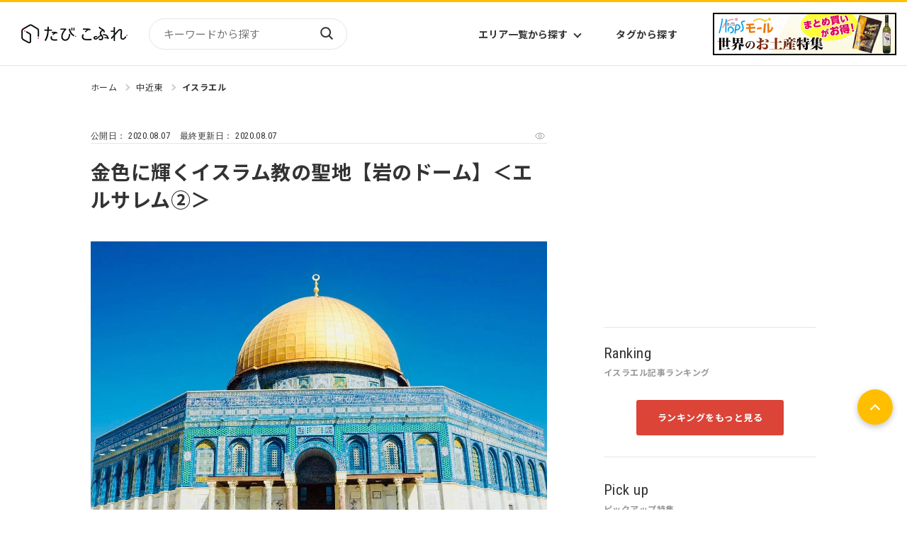

--- FILE ---
content_type: text/html
request_url: https://tabicoffret.com/article/78392/
body_size: 10494
content:
<!DOCTYPE html>
<html lang="ja">
<head prefix="og: http://ogp.me/ns# fb: http://ogp.me/ns/fb#">
<meta charset="utf-8">
<meta name="viewport" content="width=device-width, initial-scale=1.0">	
<title>金色に輝くイスラム教の聖地【岩のドーム】＜エルサレム②＞ | たびこふれ</title>
<meta name="description" content="今回はエルサレム旧市街でイスラム教の聖地として有名な「岩のドーム」をご紹介します。神殿の丘に位置している黄金に輝く円形のドームは、どこからでも目立つ輝きを放っています。行ってみないと分からない、本当に神聖な空間でしたので、ぜひお伝えしたい...">
<meta name="keywords" content="たびこふれ,旅行,観光">
<meta name="robots" content="max-image-preview:large">
<meta property="og:title" content="金色に輝くイスラム教の聖地【岩のドーム】＜エルサレム②＞ | たびこふれ" />
<meta property="og:url" content="https://tabicoffret.com/article/78392/" />
<meta property="og:image" content="https://tabicoffret.com/uploads/6435d32d37d1131c71d487aed3abdc7a_59.jpg" />
<meta property="og:site_name" content="たびこふれ" />
<meta property="og:description" content="今回はエルサレム旧市街でイスラム教の聖地として有名な「岩のドーム」をご紹介します。神殿の丘に位置している黄金に輝く円形のドームは、どこからでも目立つ輝きを放っています。行ってみないと分からない、本当に神聖な空間でしたので、ぜひお伝えしたい..." />
<meta property="og:type" content="article" />
<meta name="twitter:card" content="photo" />
<meta name="twitter:site" content="@tabi_coffret" />
<meta name="thumbnail" content="https://tabicoffret.com/uploads/6435d32d37d1131c71d487aed3abdc7a_59.jpg" />
<link rel="shortcut icon" href="/img/common/favicon.ico">
<link rel="apple-touch-icon" href="https://tabicoffret.com/img/common/apple-touch-icon.png">
<link rel="canonical" href="https://tabicoffret.com/article/78392/">
<link rel="stylesheet" href="/css/swiper-bundle.min.css?v=240701">
<link rel="stylesheet" href="/css/style.css?v=240701">
<link rel="stylesheet" href="/css/additional.css?v=240701">
<!-- Google Tag Manager -->
<script>(function(w,d,s,l,i){w[l]=w[l]||[];w[l].push({'gtm.start':new Date().getTime(),event:'gtm.js'});var f=d.getElementsByTagName(s)[0],j=d.createElement(s),dl=l!='dataLayer'?'&l='+l:'';j.async=true;j.src='https://www.googletagmanager.com/gtm.js?id='+i+dl;f.parentNode.insertBefore(j,f);})(window,document,'script','dataLayer','GTM-KXZRBSB');</script>
<!-- End Google Tag Manager -->
<script type="application/javascript" src="//anymind360.com/js/1606/ats.js"></script>
<script async="" src="https://securepubads.g.doubleclick.net/tag/js/gpt.js"></script>
<script>
var googletag = googletag || {};
googletag.cmd = googletag.cmd || [];
</script>
<script>
googletag.cmd.push(function() {
googletag.defineSlot('/83555300,22575030325/coffret_pc_article_rectangle_300x250', [[1, 1], [300, 250], [300, 600]], 'div-gpt-ad-1529042839034-0').addService(googletag.pubads());
googletag.defineSlot('/83555300,22575030325/coffret_pc_all_right_1st', [[1, 1], [300, 250], [300, 600]], 'coffret_pc_all_right_1st').addService(googletag.pubads());
googletag.defineSlot('/83555300,22575030325/coffret_pc_article_under_left_300x250', [[1, 1], [300, 250]], 'div-gpt-ad-1529042839034-1').addService(googletag.pubads());
googletag.defineSlot('/83555300,22575030325/coffret_pc_article_under_right_300x250',  [[1, 1], [300, 250]], 'div-gpt-ad-1529042839034-2').addService(googletag.pubads());
googletag.defineSlot('/83555300,22575030325/coffret_pc_top_rectangle_300x250', [[1, 1], [300, 250]], 'div-gpt-ad-1529042839034-3').addService(googletag.pubads());
googletag.defineSlot('/83555300,22575030325/coffret_sp_article_bottom_300x250', [[300, 250], [336, 280]], 'div-gpt-ad-1529042839034-4').addService(googletag.pubads());
googletag.defineSlot('/83555300,22575030325/hankyu-travel/tabicoffret/coffret_pc_undertitle_right', [[1, 1], [300, 250]], 'coffret_pc_undertitle_right').addService(googletag.pubads());
googletag.defineSlot('/83555300,22575030325/hankyu-travel/tabicoffret/coffret_pc_undertitle_left', [[1, 1], [300, 250]], 'coffret_pc_undertitle_left').addService(googletag.pubads());
googletag.pubads().enableSingleRequest();
googletag.pubads().collapseEmptyDivs(true,true);
googletag.enableServices();
});
</script>
<script async src="https://pagead2.googlesyndication.com/pagead/js/adsbygoogle.js?client=ca-pub-4039899006048655" crossorigin="anonymous"></script>
<script type="application/ld+json">
{
"@context": "https://schema.org",
"@type": "BreadcrumbList",
"itemListElement": [{
"@type": "ListItem",
"position": 1,
"name": "たびこふれ",
"item": "https://tabicoffret.com/"
},{
"@type": "ListItem",
"position": 2,
"name": "中近東",
"item": "https://tabicoffret.com/overseas/middle-east/"
},{
"@type": "ListItem",
"position": 3,
"name": "イスラエル",
"item": "https://tabicoffret.com/overseas/israel/"
},{
"@type": "ListItem",
"position": 4,
"name": "金色に輝くイスラム教の聖地【岩のドーム】＜エルサレム②＞"
}]
}
</script>
<script type="text/javascript">
window._taboola = window._taboola || [];
_taboola.push({article:'auto'});
!function (e, f, u, i) {
if (!document.getElementById(i)){
e.async = 1;
e.src = u;
e.id = i;
f.parentNode.insertBefore(e, f);
}
}(document.createElement('script'),
document.getElementsByTagName('script')[0],
'//cdn.taboola.com/libtrc/tabicoffret/loader.js',
'tb_loader_script');
if(window.performance && typeof window.performance.mark == 'function')
{window.performance.mark('tbl_ic');}
</script>
<script type="application/ld+json">
{
"@context": "https://schema.org",
"@type": "BlogPosting",
"headline": "金色に輝くイスラム教の聖地【岩のドーム】＜エルサレム②＞",
"description": "今回はエルサレム旧市街でイスラム教の聖地として有名な「岩のドーム」をご紹介します。 神殿の丘に位置している黄金に輝く円形のドームは、どこからでも目立つ輝きを放っています。行ってみないと分からない、本当に神聖な空間でしたので、ぜひお伝えしたい...",
"datePublished": "2020-08-07T07:00:00",
"dateModified": "2020-08-07T07:30:02",
"author": {
"@type": "Person",
"name": "よしだようこ"
},
"publisher": {
"@type": "Organization",
"name": "たびこふれ",
"logo": {
"@type": "ImageObject",
"url": "https://tabicoffret.com/images/sitelogo.png"
}
},
"mainEntityOfPage": {
"@type": "WebPage",
"@id": "https://tabicoffret.com/article/78392/"
},
"image": {
"@type": "ImageObject",
"url": "https://tabicoffret.com/uploads/6435d32d37d1131c71d487aed3abdc7a_59.jpg"
}
}
</script>
</head>
<body >
<!-- Google Tag Manager (noscript) -->
<noscript><iframe src="https://www.googletagmanager.com/ns.html?id=GTM-KXZRBSB" height="0" width="0" style="display:none;visibility:hidden"></iframe></noscript>
<!-- End Google Tag Manager (noscript) -->
<header id="Header">
<div class="Header__logo">
<a href="/"><img src="/images/sitelogo.png" alt="たびこふれ" width="5" height="1"></a>
</div>
<form name="searchform" id="searchform" class="Header__search" method="get" action="https://tabicoffret.com/pwrcms/mt-search.cgi">
<input type="hidden" name="IncludeBlogs" value="2">
<input type="hidden" name="limit" value="20">
<input name="search" id="keywords" class="Header__searchInput" type="text" value="" placeholder="キーワードから探す">
<button type="submit" id="searchBtn" class="Header__searchButton">検索</button>
</form>
<ul class="Header__navItems">
<li class="Header__navItem">
<button class="Header__navButton" id="AreaListTrigger">エリア一覧から探す</button>
</li>
<li class="Header__navItem"><a class="Header__navButton" href="/tags/">タグから探す</a></li>
</ul>
<div id="AreaList">
<div class="AreaList__inner">
<p class="AreaList__heading">エリアから探す</p>
<div class="AreaList__container">
<div class="AreaList__group"><a class="AreaList__more" href="/domestic/">国内</a>
<ul class="AreaList__items">
<li class="AreaList__item"><a class="AreaList__link" href="/domestic/hokkaido/">北海道</a></li>
<li class="AreaList__item"><a class="AreaList__link" href="/domestic/tohoku/">東北</a></li>
<li class="AreaList__item"><a class="AreaList__link" href="/domestic/kanto/">関東</a></li>
<li class="AreaList__item"><a class="AreaList__link" href="/domestic/chubu-hokuriku/">中部・北陸</a></li>
<li class="AreaList__item"><a class="AreaList__link" href="/domestic/kinki/">近畿</a></li>
</ul>
<ul class="AreaList__items">
<li class="AreaList__item"><a class="AreaList__link" href="/domestic/sanin-sanyo/">山陰・山陽</a></li>
<li class="AreaList__item"><a class="AreaList__link" href="/domestic/shikoku/">四国</a></li>
<li class="AreaList__item"><a class="AreaList__link" href="/domestic/kyushu/">九州</a></li>
<li class="AreaList__item"><a class="AreaList__link" href="/domestic/okinawa/">沖縄</a></li>
</ul>
</div>
<div class="AreaList__group"><a class="AreaList__more" href="/overseas/">海外</a>
<ul class="AreaList__items">
<li class="AreaList__item"><a class="AreaList__link" href="/overseas/europe/">ヨーロッパ</a></li>
<li class="AreaList__item"><a class="AreaList__link" href="/overseas/asia/">アジア</a></li>
<li class="AreaList__item"><a class="AreaList__link" href="/overseas/north-america/">北米</a></li>
<li class="AreaList__item"><a class="AreaList__link" href="/overseas/latin-america/">中南米</a></li>
<li class="AreaList__item"><a class="AreaList__link" href="/overseas/middle-east/">中近東</a></li>
</ul>
<ul class="AreaList__items">
<li class="AreaList__item"><a class="AreaList__link" href="/overseas/africa/">アフリカ</a></li>
<li class="AreaList__item"><a class="AreaList__link" href="/overseas/hawaii/">ハワイ</a></li>
<li class="AreaList__item"><a class="AreaList__link" href="/overseas/micronesia/">ミクロネシア</a></li>
<li class="AreaList__item"><a class="AreaList__link" href="/overseas/oceania/">オセアニア</a></li>
<li class="AreaList__item"><a class="AreaList__link" href="/overseas/s-pacific/">南太平洋</a></li>
</ul>
</div>
</div>
</div>
</div><a class="Header__bn" href="https://www.hops-japan.com/view/category/ct401?utm_source=htr&utm_medium=tabicoffret" target="_blank">
<picture>
<source srcset="/images/bn_hops_pc_2506.png" media="(min-width: 769px)" width="23" height="6"><img src="/images/bn_hops_sp_2506.png" alt="世界のお土産特集" width="47" height="25">
</picture></a>
<button id="Hamburger">Menu</button>
</header>
<div id="Menu">
<form class="Menu__search" method="get" action="https://tabicoffret.com/pwrcms/mt-search.cgi">
<input type="hidden" name="IncludeBlogs" value="2">
<input type="hidden" name="limit" value="20">
<input name="search" class="Menu__searchInput" type="text" value="" placeholder="キーワードから探す">
<button type="submit" class="Menu__searchButton">検索</button>
</form>
<button class="Menu__toggleButton">国内エリアから探す</button>
<div class="Menu__areaContainer">
<ul class="Menu__areaItems">
<li class="Menu__areaItem"><a class="Menu__areaLink" href="/domestic/hokkaido/">北海道</a></li>
<li class="Menu__areaItem"><a class="Menu__areaLink" href="/domestic/tohoku/">東北</a></li>
<li class="Menu__areaItem"><a class="Menu__areaLink" href="/domestic/kanto/">関東</a></li>
<li class="Menu__areaItem"><a class="Menu__areaLink" href="/domestic/chubu-hokuriku/">中部・北陸</a></li>
<li class="Menu__areaItem"><a class="Menu__areaLink" href="/domestic/kinki/">近畿</a></li>
<li class="Menu__areaItem"><a class="Menu__areaLink" href="/domestic/sanin-sanyo/">山陰・山陽</a></li>
<li class="Menu__areaItem"><a class="Menu__areaLink" href="/domestic/shikoku/">四国</a></li>
<li class="Menu__areaItem"><a class="Menu__areaLink" href="/domestic/kyushu/">九州</a></li>
<li class="Menu__areaItem"><a class="Menu__areaLink" href="/domestic/okinawa/">沖縄</a></li>
</ul>
<p class="Menu__areaMoreContainer"><a class="Menu__areaMore" href="/domestic/">エリア一覧から探す</a></p>
</div>
<button class="Menu__toggleButton">海外エリアから探す</button>
<div class="Menu__areaContainer">
<ul class="Menu__areaItems">
<li class="Menu__areaItem"><a class="Menu__areaLink" href="/overseas/europe/">ヨーロッパ</a></li>
<li class="Menu__areaItem"><a class="Menu__areaLink" href="/overseas/asia/">アジア</a></li>
<li class="Menu__areaItem"><a class="Menu__areaLink" href="/overseas/north-america/">北米</a></li>
<li class="Menu__areaItem"><a class="Menu__areaLink" href="/overseas/latin-america/">中南米</a></li>
<li class="Menu__areaItem"><a class="Menu__areaLink" href="/overseas/middle-east/">中近東</a></li>
<li class="Menu__areaItem"><a class="Menu__areaLink" href="/overseas/africa/">アフリカ</a></li>
<li class="Menu__areaItem"><a class="Menu__areaLink" href="/overseas/hawaii/">ハワイ</a></li>
<li class="Menu__areaItem"><a class="Menu__areaLink" href="/overseas/micronesia/">ミクロネシア</a></li>
<li class="Menu__areaItem"><a class="Menu__areaLink" href="/overseas/oceania/">オセアニア</a></li>
<li class="Menu__areaItem"><a class="Menu__areaLink" href="/overseas/s-pacific/">南太平洋</a></li>
</ul>
<p class="Menu__areaMoreContainer"><a class="Menu__areaMore" href="/overseas/">エリア一覧から探す</a></p>
</div>
<ul class="Menu__items">
<li class="Menu__item"><a class="Menu__link" href="/tags/">タグ一覧</a></li>
<li class="Menu__item"><a class="Menu__link" href="/writer/">ライター一覧</a></li>
<li class="Menu__item"><a class="Menu__link" href="/feature/">特集から探す</a></li>
<li class="Menu__item"><a class="Menu__link" href="/rankyesterday/">ランキング</a></li>
</ul>
<div class="MenuBn">
<a class="SideBn__link" href="https://tabicoffret.com/magazine/" target="_blank">
<figure><img src="https://tabicoffret.com/banner/cc6887c2d0cf2d5910421af19949f23b.jpg" alt="たびこふれメールマガジン「たびとどけ」" width="135" height="104"></figure>
<figcaption class="MenuBn__caption">たびこふれメールマガジン「たびとどけ」</figcaption>
</a>
<a class="SideBn__link" href="https://tabicoffret-salon.com/" target="_blank">
<figure><img src="https://tabicoffret.com/banner/salon.png" alt="たびこふれサロン" width="135" height="104"></figure>
<figcaption class="MenuBn__caption">たびこふれサロン</figcaption>
</a>
</div>
</div>

<main id="PageId__Article">
<div id="ContentsContainer">
<div class="Article__pagetop"></div>
<ul id="BreadCrumb">
<li class="BreadCrumb__item"><a class="BreadCrumb__link" href="/">ホーム</a></li>
<li class="BreadCrumb__item"><a class="BreadCrumb__link" href="https://tabicoffret.com/overseas/middle-east/">中近東</a></li>
<li class="BreadCrumb__item"><a class="BreadCrumb__link" href="https://tabicoffret.com/overseas/israel/">イスラエル</a></li>
</ul>
<div class="commonLeftColumn">
<section id="Article" class="article_text clear_fix colored_link_sec">
<div class="Article__headingContainer">
<div class="Article__info">
<div class="Article__date">
<p class="Article__dateP">公開日： 
<time class="Article__dateTime">2020.08.07</time>
</p>
<p class="Article__dateP">最終更新日： 
<time class="Article__dateTime">2020.08.07</time>
</p>
</div>
<div class="Article__view">
<p class="Article__viewP"><span class="entry_page_view"></span></p>
</div>
</div>
<h1 class="Article__h1">金色に輝くイスラム教の聖地【岩のドーム】＜エルサレム②＞</h1>
</div>
<figure class="Article__figure"><img src="https://tabicoffret.com/uploads/6435d32d37d1131c71d487aed3abdc7a_59.jpg" alt="" width="1280" height="960"></figure>
<div class="adarea_articletop">
<!-- /83555300/hankyu-travel/tabicoffret/coffret_pc_undertitle_right -->
<div id='coffret_pc_undertitle_right' style='width:300px; height:250px;'>
<script>
googletag.cmd.push(function() { googletag.display('coffret_pc_undertitle_right'); });
</script>
</div>
<!-- /83555300/hankyu-travel/tabicoffret/coffret_pc_undertitle_left -->
<div id='coffret_pc_undertitle_left' style='width:300px; height:250px;'>
<script>
googletag.cmd.push(function() { googletag.display('coffret_pc_undertitle_left'); });
</script>
</div>
</div>
<p>今回はエルサレム旧市街でイスラム教の聖地として有名な「岩のドーム」をご紹介します。</p>
<p>神殿の丘に位置している黄金に輝く円形のドームは、どこからでも目立つ輝きを放っています。行ってみないと分からない、本当に神聖な空間でしたので、ぜひお伝えしたいと思い、ご案内します。</p>
<p><a href="https://tabicoffret.com/article/78398/">＞＞＜エルサレム①＞圧倒される【嘆きの壁】の世界はこちらから</a></p>
<h4>目次</h4>
<ul>
<li><a href="#a2">アクセス</a></li>
<li><a href="#a3">岩のドーム敷地内に到着</a></li>
<li><a href="#a4">オリーブの丘</a></li>
<li><a href="#a5">最後に</a></li>
</ul>
<h3 id="a2">アクセス</h3>
<p>岩のドームのエリアへの入り口は信仰する宗教によって異なり、入る時間も限られていてさすが神聖な場所！という感じがします。私たち日本人のようにイスラム信教者でない場合は、モロッコ門という門からしか入ることが出来ません。</p>
<p><img alt="写真①.jpg" src="https://tabicoffret.com/assets_c/2020/05/383c3a138a95b5de75a37492d425f636_67-thumb-700xauto-175921.jpg" height="525" width="700" /></p>
<p>まず行き方ですが、嘆きの壁を正面に見て右に進み、一旦外に出ます。（外に出ていいのか分からず、私は何回も嘆きの壁の前を行き来しました...）</p>
<p><img alt="写真②.jpg" src="https://tabicoffret.com/assets_c/2020/05/1271a895daf7b24007e40cada488fcf3_65-thumb-700xauto-175922.jpg" height="525" width="700" /></p>
<p>外に出て左を見ると、セキュリティセンサーと開門時間の電子掲示板が見えます。</p>
<p>いくつか入口があるのですが、一番右のレーンを進んでセキュリティチェックを受けてください。</p>
<p><img alt="写真③.jpg" src="https://tabicoffret.com/assets_c/2020/05/a64198c73c3967cfcff358566a4b8e6f_59-thumb-700xauto-175926.jpg" height="525" width="700" /></p>
<p>そのまま木道を進むとモロッコ門が見えてきます。</p>
<p><img alt="写真④.jpg" src="https://tabicoffret.com/assets_c/2020/05/f71cdc0911bd2d87aa6341132b325821_55-thumb-autox933-175925.jpg" height="933" width="700" /></p>
<p>木道の左手を見ると、上から嘆きの壁を見ることが出来ます。</p>
<h3 id="a3">岩のドーム敷地内に到着</h3>
<p>門から入って進むと左手に徐々に黄金に輝くドームが見えてきます。</p>
<p><img alt="写真⑤.jpg" src="https://tabicoffret.com/assets_c/2020/05/6435d32d37d1131c71d487aed3abdc7a_55-thumb-700xauto-175929.jpg" height="525" width="700" /></p>
<p>青い空に青い壁と金色のドーム...。なんといっても青い壁に施された細かくて美しい装飾は見ているとうっとりしてしまうほど。近くで見ても遠くから見ても本当に綺麗でした。思わず同じような写真を何枚も撮ってしまいました。</p>
<p><img alt="写真⑥.jpg" src="https://tabicoffret.com/assets_c/2020/05/310416ddf0a905acefc27d316e85def6_53-thumb-700xauto-175933.jpg" height="525" width="700" /></p>
<p><img alt="写真⑦.jpg" src="https://tabicoffret.com/assets_c/2020/05/54dd03e627d15231a9966c149e4a27f2_43-thumb-700xauto-175931.jpg" height="525" width="700" /></p>
<p><img alt="写真⑧.jpg" src="https://tabicoffret.com/assets_c/2020/05/c59b32138323300fd1f6d8a279e909ea_38-thumb-700xauto-175932.jpg" height="525" width="700" /></p>
<p>夏期・冬期で開館時間が異なっていたり、金・土・現地祝日は休みになるので、滞在時には要チェックです。一回夕方に行きましたが、非イスラム人は中に入ることが出来ませんでした。。</p>
<div style="position: relative; height: 0; padding-bottom: 75%;">
<iframe style="position: absolute; top: 0; left: 0; width: 100%; height: 100%; border: 0;" src="https://www.google.com/maps/embed?pb=!1m18!1m12!1m3!1d3391.722652230008!2d35.23320686551244!3d31.778049641551597!2m3!1f0!2f0!3f0!3m2!1i1024!2i768!4f13.1!3m3!1m2!1s0x150329c86ce8896f%3A0xe33f01a44e2808aa!2sDome%20of%20the%20Rock!5e0!3m2!1sja!2sjp!4v1589857945400!5m2!1sja!2sjp" allowfullscreen="" frameborder="0" height="450" width="600"></iframe>
</div>
<h3 id="a4">オリーブの丘</h3>
<p>遠くからエルサレムの旧市街を眺めれる絶景スポットがあると聞き、天気も良かったので行ってみました。旧市街から徒歩で約30分で行けるようなのですが、暑さにやられてバスで行きました。バスは旧市街のダマスカス門近くのバスターミナルから乗ることが出来ます。（だいぶバスで上ったのでバスで良かった。。笑）</p>
<p>名前の通り山頂付近には数多くのオリーブの木がたくさん。</p>
<p><img alt="写真⑨.jpg" src="https://tabicoffret.com/assets_c/2020/05/2ae19fb7bb48f292f84333868e50499d_29-thumb-700xauto-175937.jpg" height="525" width="700" /></p>
<p>標高約800mのオリーブの丘からは、神殿の丘にある岩のドームを中心に数々の建築物を望むことが出来ます。</p>
<p><img alt="写真⑩.jpg" src="https://tabicoffret.com/assets_c/2020/05/f4a4efb6743ebdbd4e7d20f0d4035bbb_30-thumb-700xauto-175939.jpg" height="525" width="700" /></p>
<p>特に高い建物が無いので、全体を見渡すことが出来て街の雰囲気を感じることができるのでおすすめです。</p>
<p><img alt="写真⑪.jpg" src="https://tabicoffret.com/assets_c/2020/05/ec01efe1388a34e9a241f5a21452f044_28-thumb-700xauto-175940.jpg" height="525" width="700" /></p>
<div style="position: relative; height: 0; padding-bottom: 75%;">
<iframe style="position: absolute; top: 0; left: 0; width: 100%; height: 100%; border: 0;" src="https://www.google.com/maps/embed?pb=!1m18!1m12!1m3!1d13566.905343742666!2d35.23694353886791!3d31.777949191694717!2m3!1f0!2f0!3f0!3m2!1i1024!2i768!4f13.1!3m3!1m2!1s0x150329b09e2e946b%3A0xd35396668e71535c!2z44Kq44Oq44O844OW5bGx!5e0!3m2!1sja!2sjp!4v1589858006552!5m2!1sja!2sjp" allowfullscreen="" frameborder="0" height="450" width="600"></iframe>
</div>
<h3 id="a5">最後に</h3>
<p>いかがでしたか？</p>
<p>岩のドームは限られた入口・時間にしか行くことはできませんが、だからこそ貴重な経験になるはずです。ぜひ繊細な美しいドームの壁を見ていただき、あの場所の空気を肌で感じてみてください。</p>
<h4>▼関連記事</h4>
<p>・<a href="https://tabicoffret.com/article/77334/">【2019年版】イスラエルを訪れる！歴史を感じる観光地から名物グルメまで、聖地の今をお届けします<br /></a>・<a href="https://tabicoffret.com/article/77318/">【イスラエル】ヨルダン川で洗礼を受ける人々。キリストのように十字を切って<br /></a>・<a href="https://tabicoffret.com/article/76539/">イスラム教徒の聖地を巡る！イスラエル・ヨルダンの魅力をたっぷりとお届けします！</a></p>
</section>
</div>
<div class="commonLeftColumn">
<a class="Article__89Bn" href="https://www.hankyu-travel.com/israel/?p_baitai=8845" target="_blank">
<figure class="Article__89BnFigure"><img class="Article__89BnImg" src="https://tabicoffret.com/assets_c/2018/02/a5edeb7f9faa436ff39fc26be5fd15be-thumb-500x500-49061.jpg" alt=""></figure>
<p class="Article__89BnP">「<span>イスラエル</span>」に興味わいてきた？あなたにおすすめの『イスラエル』旅行はこちら</p>
<span class="Article__89BnSpan">※外部サイトに遷移します</span>
</a>
<div class="adarea_articlebottom">
<!-- /83555300/coffret_pc_article_under_left_300x250 -->
<div id='div-gpt-ad-1529042839034-1' style='height:250px; width:300px;'>
<script>
googletag.cmd.push(function() { googletag.display('div-gpt-ad-1529042839034-1'); });
</script>
</div>
<!-- /83555300/coffret_pc_article_under_right_300x250 -->
<div id='div-gpt-ad-1529042839034-2' style='height:250px; width:300px;'>
<script>
googletag.cmd.push(function() { googletag.display('div-gpt-ad-1529042839034-2'); });
</script>
</div>
</div>
<div class="ad_fourm1"></div>
<section id="RelatedPost">
<h2 class="commonH2"><span class="commonH2__en">Related post</span><span class="commonH2__ja">この記事に関連する記事</span></h2>
<div class="articleWrap">
<article class="article">
<a class="article__link" href="https://tabicoffret.com/article/78895/"></a>
<figure class="article__figure"><img class="article__img" src="https://tabicoffret.com/assets_c/2020/10/Honeyview_ISL2020_2-thumb-283x283-193841.jpg" alt="" width="400" height="300"/></figure>
<div class="article__textContainer">
<time class="article__date">2020.10.31</time>
<h3 class="article__title">パレスチナ自治区、アイーダ難民キャンプに潜入</h3>
<div class="article__asideContainer">
<div class="article__authorContainer"><a class="article__authorLink" href="/writer/687/">ばん</a></div>
<div class="article__tagContainer">
<ul class="article__tagItems">
<li class="article__tagItem article__tagItem--area"><a class="article__tagLink" href="https://tabicoffret.com/overseas/israel/">イスラエル</a></li>
</ul>
<ul class="article__tagItems">
<li class="article__tagItem article__tagItem--keyword"><a class="article__tagLink" href="/tags/14932/">パレスチナ</a></li>
<li class="article__tagItem article__tagItem--keyword"><a class="article__tagLink" href="/tags/14358/">難民</a></li>
</ul>
</div>
</div>
</div>
</article>
<article class="article">
<a class="article__link" href="https://tabicoffret.com/article/78731/"></a>
<figure class="article__figure"><img class="article__img" src="https://tabicoffret.com/assets_c/2020/08/Honeyview_ISL2008_1-thumb-283x283-187355.jpg" alt="" width="400" height="300"/></figure>
<div class="article__textContainer">
<time class="article__date">2020.08.27</time>
<h3 class="article__title">イエス・キリストが生まれた街、ベツレヘムでストリートアートを楽しむ</h3>
<div class="article__asideContainer">
<div class="article__authorContainer"><a class="article__authorLink" href="/writer/687/">ばん</a></div>
<div class="article__tagContainer">
<ul class="article__tagItems">
<li class="article__tagItem article__tagItem--area"><a class="article__tagLink" href="https://tabicoffret.com/overseas/israel/">イスラエル</a></li>
</ul>
<ul class="article__tagItems">
<li class="article__tagItem article__tagItem--keyword"><a class="article__tagLink" href="/tags/551/">アート</a></li>
<li class="article__tagItem article__tagItem--keyword"><a class="article__tagLink" href="/tags/14245/">バンクシー</a></li>
<li class="article__tagItem article__tagItem--keyword"><a class="article__tagLink" href="/tags/1178/">ベツレヘム</a></li>
</ul>
</div>
</div>
</div>
</article>
<article class="article">
<a class="article__link" href="https://tabicoffret.com/article/78398/"></a>
<figure class="article__figure"><img class="article__img" src="https://tabicoffret.com/assets_c/2020/05/ec01efe1388a34e9a241f5a21452f044_30-thumb-283x283-176231.jpg" alt="" width="400" height="300"/></figure>
<div class="article__textContainer">
<time class="article__date">2020.08.06</time>
<h3 class="article__title">圧倒される【嘆きの壁】の世界＜エルサレム①＞</h3>
<div class="article__asideContainer">
<div class="article__authorContainer"><a class="article__authorLink" href="/writer/15/">海外現地情報編集部</a></div>
<div class="article__tagContainer">
<ul class="article__tagItems">
<li class="article__tagItem article__tagItem--area"><a class="article__tagLink" href="https://tabicoffret.com/overseas/israel/">イスラエル</a></li>
</ul>
<ul class="article__tagItems">
<li class="article__tagItem article__tagItem--keyword"><a class="article__tagLink" href="/tags/101/">歴史</a></li>
<li class="article__tagItem article__tagItem--keyword"><a class="article__tagLink" href="/tags/14423/">祈り</a></li>
<li class="article__tagItem article__tagItem--keyword"><a class="article__tagLink" href="/tags/2590/">神殿</a></li>
</ul>
</div>
</div>
</div>
</article>
<article class="article">
<a class="article__link" href="https://tabicoffret.com/article/78667/"></a>
<figure class="article__figure"><img class="article__img" src="https://tabicoffret.com/assets_c/2020/07/ISR171201_2-thumb-283x283-185609.jpg" alt="" width="400" height="300"/></figure>
<div class="article__textContainer">
<time class="article__date">2020.07.27</time>
<h3 class="article__title">【イスラエル】ユダヤ人の集団自決はこうして起きた～悲劇の歴史を持つマサダ国立公園～</h3>
<div class="article__asideContainer">
<div class="article__authorContainer"><a class="article__authorLink" href="/writer/393/">まえてぃー</a></div>
<div class="article__tagContainer">
<ul class="article__tagItems">
<li class="article__tagItem article__tagItem--area"><a class="article__tagLink" href="https://tabicoffret.com/overseas/israel/">イスラエル</a></li>
</ul>
<ul class="article__tagItems">
<li class="article__tagItem article__tagItem--keyword"><a class="article__tagLink" href="/tags/4018/">マサダ</a></li>
<li class="article__tagItem article__tagItem--keyword"><a class="article__tagLink" href="/tags/69/">世界遺産</a></li>
<li class="article__tagItem article__tagItem--keyword"><a class="article__tagLink" href="/tags/4770/">宗教</a></li>
</ul>
</div>
</div>
</div>
</article>
<article class="article">
<a class="article__link" href="https://tabicoffret.com/article/78614/"></a>
<figure class="article__figure"><img class="article__img" src="https://tabicoffret.com/assets_c/2020/06/db7b3a591763fb1164e0611b3fc9b460_9-thumb-700xauto-183538-thumb-283x283-183539.jpg" alt="" width="400" height="300"/></figure>
<div class="article__textContainer">
<time class="article__date">2020.07.06</time>
<h3 class="article__title">イスラエルでバンクシー・アート巡り</h3>
<div class="article__asideContainer">
<div class="article__authorContainer"><a class="article__authorLink" href="/writer/755/">湊_TAKAKO</a></div>
<div class="article__tagContainer">
<ul class="article__tagItems">
<li class="article__tagItem article__tagItem--area"><a class="article__tagLink" href="https://tabicoffret.com/overseas/israel/">イスラエル</a></li>
</ul>
<ul class="article__tagItems">
<li class="article__tagItem article__tagItem--keyword"><a class="article__tagLink" href="/tags/551/">アート</a></li>
<li class="article__tagItem article__tagItem--keyword"><a class="article__tagLink" href="/tags/1120/">エルサレム</a></li>
<li class="article__tagItem article__tagItem--keyword"><a class="article__tagLink" href="/tags/14245/">バンクシー</a></li>
</ul>
</div>
</div>
</div>
</article>
</div>
</section>
<div class="ad_fourm2"></div>
<div class="related_entries">
<!-- おすすめPRここから -->
<div class="sp_none">
<div id="taboola-below-article-thumbnails-desktop"></div>
<script type="text/javascript">
window._taboola = window._taboola || [];
_taboola.push({
mode: 'thumbnails-a-stream',
container: 'taboola-below-article-thumbnails-desktop',
placement: 'Below article thumbnails desktop',
target_type: 'mix'
});
</script>
</div>
<div class="pc_none">
<div id="taboola-below-article-thumbnails-mobile"></div>
<script type="text/javascript">
window._taboola = window._taboola || [];
_taboola.push({
mode: 'thumbnails-a-stream',
container: 'taboola-below-article-thumbnails-mobile',
placement: 'Below article thumbnails mobile',
target_type: 'mix'
});
</script>
</div>  
<!-- おすすめPRここまで -->
</div>
</div>
<div class="commonRightColumn">
<div id="Advertisement">
<!-- /83555300/coffret_pc_top_rectangle_300x250 -->
<div id='div-gpt-ad-1529042839034-3' style='height:250px; width:300px;'>
<script>
googletag.cmd.push(function() { googletag.display('div-gpt-ad-1529042839034-3'); });
</script>
</div>
</div>
</div>
<div class="commonRightColumn">
<section id="Ranking">
<h2 class="commonH2"><span class="commonH2__en">Ranking</span><span class="commonH2__ja">イスラエル記事ランキング</span></h2>
<div class="articleWrap ranking_list">
</div>
<p class="buttonContainer"><a class="button" href="https://tabicoffret.com/overseas/israel-ranking/">ランキングをもっと見る</a></p>
</section>
</div>
<div class="commonLeftColumn">
<section id="RelatedTag">
<div class="RelatedTag__group">
<h3 class="commonH3">この記事に関連するエリア</h3>
<ul class="commonTag__items">
<li><a class="commonTag__link" href="https://tabicoffret.com/overseas/middle-east/">中近東</a></li>
<li><a class="commonTag__link" href="https://tabicoffret.com/overseas/israel/">イスラエル</a></li>
</ul>
</div>
<div class="RelatedTag__group">
<h3 class="commonH3">この記事に関連するタグ</h3>
<ul class="commonTag__items">
<li><a class="commonTag__link" href="/tags/101/">歴史</a></li>
<li><a class="commonTag__link" href="/tags/14423/">祈り</a></li>
<li><a class="commonTag__link" href="/tags/2590/">神殿</a></li>
<li><a class="commonTag__link" href="/tags/934/">聖地</a></li>
<li><a class="commonTag__link" href="/tags/19/">観光</a></li>
<li><a class="commonTag__link" href="/tags/96/">遺跡</a></li>
</ul>
</div>
</section>
</div>
<div class="commonLeftColumn">
<div id="Author">
<dl class="Author__dl">
<dt class="Author__dt">
<figure class="Author__figure"><img src="/pwrcms-support/assets_c/userpics/userpic-15-100x100.png" alt="プロフィール画像" width="90" height="90"></figure>
<p class="Author__name">海外現地情報編集部</p>
</dt>
<dd class="Author__dd">「たびこふれ」は、旅行好きな全ての方のための旅行メディアです。旅行のプロや現地に精通したライターが中心となり、「旅行に行きたい！」と思えるような、魅力的な旅行情報を発信しています！</dd>
</dl>
<p class="Author__linkContainer"><a class="Author__link" href="/writer/15/"> このライターの記事をもっと見る</a></p>
</div>
</div>

<div class="commonRightColumn">
<section id="Pickup">
<h2 class="commonH2"><span class="commonH2__en">Pick up</span><span class="commonH2__ja">ピックアップ特集</span></h2>
<div class="articleWrap">
<article class="article"><a class="article__link" href="/feature/goshuin/"></a>
<figure class="article__figure"><img class="article__img" src="https://tabicoffret.com/assets_c/2023/11/IMG_E8758-thumb-700xauto-113186_1-thumb-300xauto-290829.jpg" alt="" width="400" height="300"></figure>
<div class="article__textContainer">
<h3 class="article__title">全国の御朱印特集</h3>
<div class="article__asideContainer">
<div class="article__tagContainer">
<ul class="article__tagItems">
<li class="article__tagItem article__tagItem--keyword"><a class="article__tagLink" href="/tags/6350/">御朱印</a></li>
<li class="article__tagItem article__tagItem--keyword"><a class="article__tagLink" href="/tags/9239/">御朱印巡り</a></li>
<li class="article__tagItem article__tagItem--keyword"><a class="article__tagLink" href="/tags/505/">神社・寺院</a></li>
</ul>
</div>
</div>
</div>
</article>
<article class="article"><a class="article__link" href="/feature/zoo_aquarium/"></a>
<figure class="article__figure"><img class="article__img" src="https://tabicoffret.com/assets_c/2023/11/396cf225fe091c8bf66c02aadf78d913_3-thumb-300xauto-290830.jpg" alt="" width="400" height="300"></figure>
<div class="article__textContainer">
<h3 class="article__title">全国の動物園＆水族館 徹底取材レポート特集！デートや家族のおでかけなど是非参考にしてみてください♪</h3>
<div class="article__asideContainer">
<div class="article__tagContainer">
<ul class="article__tagItems">
<li class="article__tagItem article__tagItem--keyword"><a class="article__tagLink" href="/tags/3512/">動物園</a></li>
<li class="article__tagItem article__tagItem--keyword"><a class="article__tagLink" href="/tags/472/">水族館</a></li>
<li class="article__tagItem article__tagItem--keyword"><a class="article__tagLink" href="/tags/93/">テーマパーク</a></li>
</ul>
</div>
</div>
</div>
</article>
<article class="article"><a class="article__link" href="/feature/kodomo_kaigai/"></a>
<figure class="article__figure"><img class="article__img" src="https://tabicoffret.com/assets_c/2023/11/bfce0d92102b87e13db87137efd3bb8a_1-thumb-300xauto-290831.jpg" alt="" width="400" height="300"></figure>
<div class="article__textContainer">
<h3 class="article__title">【子供と海外旅行】現地ライター＆経験者おすすめスポット特集</h3>
<div class="article__asideContainer">
<div class="article__tagContainer">
<ul class="article__tagItems">
<li class="article__tagItem article__tagItem--keyword"><a class="article__tagLink" href="/tags/379/">家族・ファミリー</a></li>
</ul>
</div>
</div>
</div>
</article>
</div>
<p class="buttonContainer"><a class="button" href="/feature/">特集をもっと見る</a></p>
</section>
</div>
<div class="commonRightColumn">
<div class="SideBn">
<a class="SideBn__link" href="https://tabicoffret.com/magazine/" target="_blank"><figure><img src="https://tabicoffret.com/banner/cc6887c2d0cf2d5910421af19949f23b.jpg" alt="たびこふれメールマガジン「たびとどけ」" width="270" height="208"></figure></a>
<a class="SideBn__link" href="https://tabicoffret-salon.com/" target="_blank"><figure><img src="https://tabicoffret.com/banner/salon.png" alt="たびこふれサロン" width="270" height="208"></figure></a>
</div>
</div>
<div class="commonRightColumn">
<div class="AreaLink">
<div class="AreaLink__hContainer">
<h3 class="AreaLink__h">国内のエリア<span class="AreaLink__hSpan">から探す</span></h3><a class="AreaLink__more" href="/domestic/">エリア一覧から探す</a>
</div>
<ul class="AreaLink__items">
<li class="AreaLink__item"><a class="AreaLink__link" href="/domestic/hokkaido/">
<figure class="AreaLink__figure"><img src="/images/area_link_item_d01.png" alt="北海道" width="1" height="1"></figure><span class="AreaLink__text">北海道</span></a></li>
<li class="AreaLink__item"><a class="AreaLink__link" href="/domestic/tohoku/">
<figure class="AreaLink__figure"><img src="/images/area_link_item_d02.png" alt="東北" width="1" height="1"></figure><span class="AreaLink__text">東北</span></a></li>
<li class="AreaLink__item"><a class="AreaLink__link" href="/domestic/kanto/">
<figure class="AreaLink__figure"><img src="/images/area_link_item_d03.png" alt="関東" width="1" height="1"></figure><span class="AreaLink__text">関東</span></a></li>
<li class="AreaLink__item"><a class="AreaLink__link" href="/domestic/chubu-hokuriku/">
<figure class="AreaLink__figure"><img src="/images/area_link_item_d04.png" alt="中部・北陸" width="1" height="1"></figure><span class="AreaLink__text">中部・北陸</span></a></li>
<li class="AreaLink__item"><a class="AreaLink__link" href="/domestic/kinki/">
<figure class="AreaLink__figure"><img src="/images/area_link_item_d05.png" alt="近畿" width="1" height="1"></figure><span class="AreaLink__text">近畿</span></a></li>
<li class="AreaLink__item"><a class="AreaLink__link" href="/domestic/sanin-sanyo/">
<figure class="AreaLink__figure"><img src="/images/area_link_item_d06.png" alt="山陰・山陽" width="1" height="1"></figure><span class="AreaLink__text">山陰・山陽</span></a></li>
<li class="AreaLink__item"><a class="AreaLink__link" href="/domestic/shikoku/">
<figure class="AreaLink__figure"><img src="/images/area_link_item_d07.png" alt="四国" width="1" height="1"></figure><span class="AreaLink__text">四国</span></a></li>
<li class="AreaLink__item"><a class="AreaLink__link" href="/domestic/kyushu/">
<figure class="AreaLink__figure"><img src="/images/area_link_item_d08.png" alt="九州" width="1" height="1"></figure><span class="AreaLink__text">九州</span></a></li>
<li class="AreaLink__item"><a class="AreaLink__link" href="/domestic/okinawa/">
<figure class="AreaLink__figure"><img src="/images/area_link_item_d09.png" alt="沖縄" width="1" height="1"></figure><span class="AreaLink__text">沖縄</span></a></li>
</ul>
</div>
<div class="AreaLink">
<div class="AreaLink__hContainer">
<h3 class="AreaLink__h">海外のエリア<span class="AreaLink__hSpan">から探す</span></h3><a class="AreaLink__more" href="/overseas/">エリア一覧から探す</a>
</div>
<ul class="AreaLink__items">
<li class="AreaLink__item"><a class="AreaLink__link" href="/overseas/europe/">
<figure class="AreaLink__figure"><img src="/images/area_link_item_i01.png" alt="ヨーロッパ" width="1" height="1"></figure><span class="AreaLink__text">ヨーロッパ</span></a></li>
<li class="AreaLink__item"><a class="AreaLink__link" href="/overseas/asia/">
<figure class="AreaLink__figure"><img src="/images/area_link_item_i02.png" alt="アジア" width="1" height="1"></figure><span class="AreaLink__text">アジア</span></a></li>
<li class="AreaLink__item"><a class="AreaLink__link" href="/overseas/north-america/">
<figure class="AreaLink__figure"><img src="/images/area_link_item_i03.png" alt="北米" width="1" height="1"></figure><span class="AreaLink__text">北米</span></a></li>
<li class="AreaLink__item"><a class="AreaLink__link" href="/overseas/latin-america/">
<figure class="AreaLink__figure"><img src="/images/area_link_item_i04.png" alt="中南米" width="1" height="1"></figure><span class="AreaLink__text">中南米</span></a></li>
<li class="AreaLink__item"><a class="AreaLink__link" href="/overseas/middle-east/">
<figure class="AreaLink__figure"><img src="/images/area_link_item_i05.png" alt="中近東" width="1" height="1"></figure><span class="AreaLink__text">中近東</span></a></li>
<li class="AreaLink__item"><a class="AreaLink__link" href="/overseas/africa/">
<figure class="AreaLink__figure"><img src="/images/area_link_item_i06.png" alt="アフリカ" width="1" height="1"></figure><span class="AreaLink__text">アフリカ</span></a></li>
<li class="AreaLink__item"><a class="AreaLink__link" href="/overseas/hawaii/">
<figure class="AreaLink__figure"><img src="/images/area_link_item_i07.png" alt="ハワイ" width="1" height="1"></figure><span class="AreaLink__text">ハワイ</span></a></li>
<li class="AreaLink__item"><a class="AreaLink__link" href="/overseas/micronesia/">
<figure class="AreaLink__figure"><img src="/images/area_link_item_i08.png" alt="ミクロネシア" width="1" height="1"></figure><span class="AreaLink__text">ミクロネシア</span></a></li>
<li class="AreaLink__item"><a class="AreaLink__link" href="/overseas/oceania/">
<figure class="AreaLink__figure"><img src="/images/area_link_item_i09.png" alt="オセアニア" width="1" height="1"></figure><span class="AreaLink__text">オセアニア</span></a></li>
<li class="AreaLink__item"><a class="AreaLink__link" href="/overseas/s-pacific/">
<figure class="AreaLink__figure"><img src="/images/area_link_item_i010.png" alt="南太平洋" width="1" height="1"></figure><span class="AreaLink__text">南太平洋</span></a></li>
</ul>
</div>
<section id="PopularWord">
<h3 class="commonH3">人気のワード</h3>
<ul class="commonTag__items">
<li><a class="commonTag__link" href="/tags/19/">観光</a></li>
<li><a class="commonTag__link" href="/tags/20/">グルメ</a></li>
<li><a class="commonTag__link" href="/tags/2241/">お役立ち情報</a></li>
<li><a class="commonTag__link" href="/tags/22/">お土産</a></li>
<li><a class="commonTag__link" href="/tags/408/">自然</a></li>
<li><a class="commonTag__link" href="/tags/25/">絶景</a></li>
<li><a class="commonTag__link" href="/tags/69/">世界遺産</a></li>
<li><a class="commonTag__link" href="/tags/101/">歴史</a></li>
<li><a class="commonTag__link" href="/tags/1448/">ショッピング</a></li>
<li><a class="commonTag__link" href="/tags/936/">女性・女子</a></li>
</ul>
</section>
</div>
<div class="commonRightColumn sp_none">
<!-- /83555300/coffret_pc_article_rectangle_300x250 -->
<div id='div-gpt-ad-1529042839034-0' style='height:auto; width:300px;'>
<script>
googletag.cmd.push(function() { googletag.display('div-gpt-ad-1529042839034-0'); });
</script>
</div>
</div>
</div>
<div class="adarea_footertop">
<!-- /83555300/coffret_sp_article_bottom_300x250 -->
<div id='div-gpt-ad-1529042839034-4'>
<script>
googletag.cmd.push(function() { googletag.display('div-gpt-ad-1529042839034-4'); });
</script>
</div>
</div>
<div id="Sns">
<p class="Sns__p">たびこふれ公式アカウント<br>旬な情報を更新中！</p>
<ul class="Sns__items">
<li class="Sns__item"><a href="https://www.facebook.com/tabi.coffret/" target="_blank"><img src="/images/icn_facebook.svg" alt="facebook" width="1" height="1"></a></li>
<li class="Sns__item"><a href="https://www.instagram.com/tabicoffret/" target="_blank"><img src="/images/icn_instagram.png" alt="instagram" width="1" height="1"></a></li>
<li class="Sns__item"><a href="https://twitter.com/tabi_coffret/" target="_blank"><img src="/images/icn_x.svg" alt="X" width="1" height="1"></a></li>
</ul>
</div>
</main>
<footer id="Footer">
<div class="Footer__container">
<ul class="Footer__items">
<li class="Footer__item"><a class="Footer__link" href="/domestic/">国内のエリアから探す</a></li>
<li class="Footer__item"><a class="Footer__link" href="/overseas/">海外のエリアから探す</a></li>
<li class="Footer__item"><a class="Footer__link" href="/tags/">タグから探す</a></li>
<li class="Footer__item"><a class="Footer__link" href="/feature/">特集から探す</a></li>
<li class="Footer__item"><a class="Footer__link" href="/writer/">ライター一覧</a></li>
<li class="Footer__item"><a class="Footer__link" href="/about/">たびこふれとは？</a></li>
<li class="Footer__item"><a class="Footer__link" href="/tw/">たびこふれ台湾語サイト</a></li>
</ul>
</div>
<div class="Footer__subContainer">
<div class="Footer__subInner">
<ul class="Footer__subItems">
<li class="Footer__subItem"><a class="Footer__subLink" href="/company/">運営会社</a></li>
<li class="Footer__subItem"><a class="Footer__subLink" href="/contact/">お問い合わせ</a></li>
<li class="Footer__subItem"><a class="Footer__subLink" href="/terms/">利用規約</a></li>
<li class="Footer__subItem"><a class="Footer__subLink" href="/privacy/">プライバシーポリシー</a></li>
</ul><small class="Footer__copyright">2023 TabiCoffret Co., Ltd.</small>
</div>
</div>
</footer>
<script src="https://ajax.googleapis.com/ajax/libs/jquery/3.6.0/jquery.min.js"></script>
<script>!window.jQuery && document.write('<script src="/js/jquery-3.6.0.min.js"><\/script>')</script>
<script src="/js/bundle.js"></script>
<script src="/js/ranking_v3.js"></script>

<script>
$('.ranking_list').setRankingHtml({
mode: 'set_entry_sidebar',
filter: {"categoryLabel": "イスラエル"},
limit: 5
});
</script>
<script>
$('.entry_page_view').setRankingHtml({
mode: 'set_pv',
entryId: 'entry_78392',
});
const pagetopBtn = document.querySelector(".Article__pagetop");
if (pagetopBtn) {
pagetopBtn.addEventListener("click", (e) => {
e.preventDefault();
try {
window.scrollTo({ top: 0, behavior: "smooth" });
} catch {
window.scrollTo(0, 0);
}
});
}    
</script>
<script src="/js/webview.js?v=240701"></script>
</body>
</html>



--- FILE ---
content_type: text/html; charset=utf-8
request_url: https://www.google.com/recaptcha/api2/aframe
body_size: 269
content:
<!DOCTYPE HTML><html><head><meta http-equiv="content-type" content="text/html; charset=UTF-8"></head><body><script nonce="QbUPM3Hv4YDYZLVMdMyryA">/** Anti-fraud and anti-abuse applications only. See google.com/recaptcha */ try{var clients={'sodar':'https://pagead2.googlesyndication.com/pagead/sodar?'};window.addEventListener("message",function(a){try{if(a.source===window.parent){var b=JSON.parse(a.data);var c=clients[b['id']];if(c){var d=document.createElement('img');d.src=c+b['params']+'&rc='+(localStorage.getItem("rc::a")?sessionStorage.getItem("rc::b"):"");window.document.body.appendChild(d);sessionStorage.setItem("rc::e",parseInt(sessionStorage.getItem("rc::e")||0)+1);localStorage.setItem("rc::h",'1762839791779');}}}catch(b){}});window.parent.postMessage("_grecaptcha_ready", "*");}catch(b){}</script></body></html>

--- FILE ---
content_type: text/css
request_url: https://tabicoffret.com/css/additional.css?v=240701
body_size: -38
content:
@media only screen and (min-width:769px){
	.pc_none {
		display: none;
	}
}

@media only screen and (max-width:768px){
	.sp_none {
		display: none !important;
	}
}


--- FILE ---
content_type: image/svg+xml
request_url: https://tabicoffret.com/images/icn_author.svg
body_size: 83
content:
<svg xmlns="http://www.w3.org/2000/svg" viewBox="0 0 15 15"><path d="M15,7.5A7.5,7.5,0,1,0,3.00049,13.49005C3.00488,10.45715,5.01746,8,7.5,8s4.49512,2.45715,4.49951,5.49005A7.48,7.48,0,0,0,15,7.5Z" style="fill:#ffbf00"/><path d="M7.5,8c-2.48254,0-4.49512,2.45715-4.49951,5.49005a7.459,7.459,0,0,0,8.999,0C11.99512,10.45715,9.98254,8,7.5,8Z" style="fill:#fff"/><path d="M7.5,2A5.5,5.5,0,1,1,2,7.5,5.50623,5.50623,0,0,1,7.5,2m0-2A7.5,7.5,0,1,0,15,7.5,7.5,7.5,0,0,0,7.5,0Z" style="fill:#ffbf00"/><circle cx="7.5" cy="4.5" r="2.5" style="fill:#fff"/><path d="M7.5,2A5.5,5.5,0,1,1,2,7.5,5.50623,5.50623,0,0,1,7.5,2m0-2A7.5,7.5,0,1,0,15,7.5,7.5,7.5,0,0,0,7.5,0Z" style="fill:#ffbf00"/></svg>

--- FILE ---
content_type: application/javascript
request_url: https://tabicoffret.com/js/webview.js?v=240701
body_size: 248
content:
let WebView_Flag = '';
const params = new URLSearchParams(window.location.search);
if (params.get('WebView_Flag') === '1') {
    WebView_Flag = 1;
}
let WebView_Flag_id = '';
const cookieValue = getCookieWebView('WebView_Flag');
if (WebView_Flag == 1 || cookieValue) {
    document.body.classList.add('webview-mode');
    document.documentElement.classList.add('webview-mode');
    WebView_Flag_id = WebView_Flag == 1 ? WebView_Flag : cookieValue;
    setCookieWebView('WebView_Flag', WebView_Flag_id, null, '/', '', '');
}
function getCookieWebView(name) {
  const match = document.cookie.match(new RegExp('(^| )' + name + '=([^;]+)'));
  return match ? match[2] : '';
}
function setCookieWebView(name, value, expires, path, domain, secure) {
  let cookieString = `${name}=${value}; path=${path}; domain=${domain}`;
  if (expires) {
      cookieString += `; expires=${expires.toUTCString()}`;
  }
  if (secure) {
      cookieString += '; secure';
  }
  document.cookie = cookieString;
}


--- FILE ---
content_type: image/svg+xml
request_url: https://tabicoffret.com/images/icn_facebook.svg
body_size: 580
content:
<?xml version="1.0" encoding="utf-8"?>
<!-- Generator: Adobe Illustrator 25.4.1, SVG Export Plug-In . SVG Version: 6.00 Build 0)  -->
<svg version="1.1" id="レイヤー_1" xmlns="http://www.w3.org/2000/svg" xmlns:xlink="http://www.w3.org/1999/xlink" x="0px"
	 y="0px" viewBox="0 0 40 40" style="enable-background:new 0 0 40 40;" xml:space="preserve">
<style type="text/css">
	.st0{clip-path:url(#SVGID_00000169532932074249793800000009030145526991261571_);}
	.st1{fill:#1877F2;}
	.st2{fill:#FFFFFF;}
</style>
<g>
	<defs>
		<rect id="SVGID_1_" x="0.5" width="39" height="40"/>
	</defs>
	<clipPath id="SVGID_00000056386755331375837290000012650317754421152189_">
		<use xlink:href="#SVGID_1_"  style="overflow:visible;"/>
	</clipPath>
	<g style="clip-path:url(#SVGID_00000056386755331375837290000012650317754421152189_);">
		<path class="st1" d="M39.5,19.8C39.5,8.9,30.8,0,20,0S0.5,8.9,0.5,19.8c0,9.9,7.1,18.1,16.5,19.6V25.5h-5v-5.7h5v-4.4
			c0-5,2.9-7.7,7.4-7.7c2.1,0,4.4,0.4,4.4,0.4V13h-2.5c-2.4,0-3.2,1.5-3.2,3.1v3.7h5.4l-0.9,5.7H23v13.8
			C32.4,37.9,39.5,29.7,39.5,19.8z"/>
		<path class="st2" d="M27.6,25.5l0.9-5.7H23v-3.7c0-1.6,0.8-3.1,3.2-3.1h2.5V8.1c0,0-2.2-0.4-4.4-0.4c-4.5,0-7.4,2.7-7.4,7.7v4.4
			h-5v5.7h5v13.8c1,0.2,2,0.2,3,0.2s2.1-0.1,3-0.2V25.5H27.6z"/>
	</g>
</g>
</svg>


--- FILE ---
content_type: application/javascript
request_url: https://tabicoffret.com/js/ranking_v3.js
body_size: 3098
content:
(function($) {


$.fn.getAreaList = function(){
	var $target = $(this);
	var path = "/json/area_sum_weekly.json";
	$.ajax({
		type: "GET",
		url: path,
		dataType: "json",
	}).done(function() {
		// OK
		$.getJSON(path).done(function(data){
			$target.each(function(){

				var domain = $(this).data('domain');
				var area = new Object(),
					urlList = new Object(),
					label;
				for(var i in data) {
					if(data[i].domain == domain){
						label = data[i].label;
						if(area[label] === void 0){
							area[label] = 0;
							urlList[label] = data[i].url;
						}
						area[label] += data[i].pv;

					}
				}
				var area_arr = new Array();
				var key;
				for(key in area){
					var obj = {};
					obj['pv'] = area[key];
					obj['label'] = key;
					area_arr.push(obj);
				}
				area_arr = area_arr.sort(function(a,b){
					if( a.pv > b.pv ) return -1;
					if( a.pv < b.pv ) return 1;
					return 0;
				});
				var HTML;
				// console.log(area_arr.length);
				// console.log(area_arr);
				for(i=0; i<20 && i<area_arr.length; i++ ){
					l = area_arr[i].label;
					HTML = '<li><a href="' + urlList[l] + '">' + l + '</a></li>';
					$(this).append(HTML);
				}
				// console.log(urlList);

			});
			$('.hbox01').tile();
		});
	}).fail(function() {
		console.log('fail to get json.');
	});
}

$.fn.setRankingHtml = function(config){

	var c = $.extend({
		path: "/json/entry_all.json?v=231012",
		limit: 15,
		mode: "",
		entryId: "",
		filter: null,
		ranking: true,
		newIcon: false
	}, config);
	console.log(c);

	var $target  = $(this);

	var HTML_ALL = "";
	var PAGER    = "";
	var currentPage = 1;
	var URIParams = getParams();

	URIParams.page ? currentPage = Number(URIParams.page) : null;

	$.ajax({
		type: "GET",
		url: c.path,
		dataType: "json",
	}).done(function() {
		// OK
		$.getJSON(c.path).done(function(dataRaw){

			if(c.mode=='set_pv'){
				var id = c.entryId;
				if(dataRaw[id]){
					var pv = dataRaw[id].pageView;
				}
				console.log(dataRaw[id]);

				if(pv){
					pv = pv.toString().replace(
						/(\d+?)(?=(?:\d{3})+$)/g,
						function (x) {
							return x + ',';
						}
					);
					$target.html(pv);
				}else{
					$target.parent('p').hide();
				}

				return;
			}

			var filteredData = {};
			if(c.filter){
				for (var i in dataRaw) {
					var rejectFlag = false;
					for (var j in c.filter) {
						if (typeof dataRaw[i][j] == "string") {
							if (dataRaw[i][j] != c.filter[j]) {
								rejectFlag = true;
								break;
							}
						} else {
							if ($.inArray(c.filter[j], dataRaw[i][j]) == -1) {
								rejectFlag = true;
								break;
							}
						}
					}
					if (rejectFlag) continue;

					filteredData[i] = dataRaw[i];
				}
			} else {
				filteredData = dataRaw;
			}

			var data = {};
			if (!c.ranking) {
				// 非ランキングの場合は記事更新日とIDを組み合わせた値をキーとして再ソート
				var tempObj = {};
				var tempArr = [];
				for (var i in filteredData) {
					var thisEntryId = ('0000000' + filteredData[i].entryId).slice(-7);
					var thisEntryKey = "_" + filteredData[i].modDate.replace(/\//g,"") + filteredData[i].modTime.replace(/:/g,"") + thisEntryId;
					tempObj[thisEntryKey] = filteredData[i];
					tempArr.push(thisEntryKey);
				}
				tempArr.sort();
				tempArr.reverse();
				for (var i = 0; i < tempArr.length; i++) {
					data[tempArr[i]] = tempObj[tempArr[i]];
				}
			} else {
				data = filteredData;
			}

			var start = (currentPage - 1) * c.limit;
			var end   = start + c.limit - 1;
			var total = Object.keys(data).length;
			if(end > total){
				end = total;
			}
			if(total>0){
				$('#js_total_count').html(total);
				
				var start_str = start + 1;
				var end_str = end + 1;
				if(total < end_str){
					end_str = total;
				}
				$('#js_offset_count').html(start_str + '～' + end_str);
			}else{
				$("#main .text_box02").html('お探しの条件に当てはまる記事はありません。');
			}
			console.log('total:'+total);
			console.log('start:'+start);
			console.log('end:'+end);
			console.log('current:'+currentPage);

			var count = 0;
			var entry_count = 0;
			for(var i in data) {
				entry_count++;
				if(count<start){
					count++;
					continue;
				}
				if(count>end){
					break;
				}
				if (c.mode == 'set_entry_sidebar') {
					// 記事のサイドバー
					var titleTxt = data[i].entryTitle;
					if(titleTxt.length > 23){
						titleTxt = titleTxt.substr(0,23) + '…';
					}
					
					HTML_ALL += '<article class="article"><a class="article__link" href="' + data[i].entryLink +'"></a>';
					HTML_ALL += '<figure class="article__figure"><img class="article__img" src="' + data[i].thumbnailUrl + '" alt="" width="400" height="300"/></figure>';
					HTML_ALL += '<div class="article__textContainer">';
					HTML_ALL += '<time class="article__date">' + data[i].modDate.replace(/\//g,'.') + '</time>';
					if (data[i].pageView) {
						HTML_ALL += '<p class="article__pageView">' + data[i].pageView + '</p>';
					}
					HTML_ALL += '<h3 class="article__title">' + titleTxt + '</h3>';
					HTML_ALL += '<div class="article__asideContainer">';
					HTML_ALL += '<div class="article__authorContainer"><a class="article__authorLink" href="' + data[i].authorLink + '">' + data[i].authorName +'</a></div>';
					/*
					HTML_ALL += '<div class="article__tagContainer">';
					HTML_ALL += '<ul class="article__tagItems">';
					HTML_ALL += '<li class="article__tagItem article__tagItem--area"><a class="article__tagLink" href="">京都</a></li>';
					HTML_ALL += '</ul>';
					HTML_ALL += '<ul class="article__tagItems">';
					HTML_ALL += '<li class="article__tagItem article__tagItem--keyword"><a class="article__tagLink" href="">御朱印</a></li>';
					HTML_ALL += '<li class="article__tagItem article__tagItem--keyword"><a class="article__tagLink" href="">御朱印</a></li>';
					HTML_ALL += '<li class="article__tagItem article__tagItem--keyword"><a class="article__tagLink" href="">御朱印</a></li>';
					HTML_ALL += '</ul>';
					HTML_ALL += '</div>';
					*/
					HTML_ALL += '</div>';
					HTML_ALL += '</div>';
					HTML_ALL += '</article>';
				}
				else {
					// 一覧ページ
					var HTML_MAINTAG = '';
					if(data[i].tagNameMain){
						HTML_MAINTAG = '<div class="category_tag"><span>' + data[i].tagNameMain + '</span></div>';
					}
					var HTML_TAG = "";
					if(data[i].tagName1||data[i].tagName2||data[i].tagName3){
						HTML_TAG = '<ul class="article__tagItems">';
						if(data[i].tagName1){
							//HTML_TAG += '<li class="article__tagItem article__tagItem--keyword"><a class="article__tagLink" href="/pwrcms/mt-search.cgi?tag=' + data[i].tagName1 + '&IncludeBlogs=2&blog_id=2&limit=20">' + data[i].tagName1 + '</a></li>';
							HTML_TAG += '<li class="article__tagItem article__tagItem--keyword"><a class="article__tagLink" href="/tags/' + data[i]['tagIdMap'][data[i].tagName1] + '/">' + data[i].tagName1 + '</a></li>';
						}
						if(data[i].tagName2){
							//HTML_TAG += '<li class="article__tagItem article__tagItem--keyword"><a class="article__tagLink" href="/pwrcms/mt-search.cgi?tag=' + data[i].tagName2 + '&IncludeBlogs=2&blog_id=2&limit=20">' + data[i].tagName2 + '</a></li>';
							HTML_TAG += '<li class="article__tagItem article__tagItem--keyword"><a class="article__tagLink" href="/tags/' + data[i]['tagIdMap'][data[i].tagName2] + '/">' + data[i].tagName2 + '</a></li>';
						}
						if(data[i].tagName3){
							//HTML_TAG += '<li class="article__tagItem article__tagItem--keyword"><a class="article__tagLink" href="/pwrcms/mt-search.cgi?tag=' + data[i].tagName3 + '&IncludeBlogs=2&blog_id=2&limit=20">' + data[i].tagName3 + '</a></li>';
							HTML_TAG += '<li class="article__tagItem article__tagItem--keyword"><a class="article__tagLink" href="/tags/' + data[i]['tagIdMap'][data[i].tagName3] + '/">' + data[i].tagName3 + '</a></li>';
						}
						HTML_TAG += '</ul>';
					}

					var titleTxt = data[i].entryTitle;
					if(titleTxt.length > 35){
						titleTxt = titleTxt.substr(0,35) + '…';
					}
					
					
					HTML_ALL += '<article class="article"><a class="article__link" href="' + data[i].entryLink +'"></a>';
					HTML_ALL += '<figure class="article__figure"><img class="article__img" src="' + data[i].thumbnailUrl + '" alt="" /></figure>';
					HTML_ALL += '<div class="article__textContainer">';
					HTML_ALL += '<time class="article__date">';
					if(c.newIcon && start == 0 && entry_count <= 3){
						HTML_ALL += '<span class="article__newIcon">New</span> ';
					}
					HTML_ALL += data[i].modDate.replace(/\//g,'.');
					HTML_ALL += '</time>';
					if (data[i].pageView) {
						HTML_ALL += '<p class="article__pageView">' + data[i].pageView + '</p>';
					}
					HTML_ALL += '<h3 class="article__title">' + titleTxt + '</h3>';
					HTML_ALL += '<div class="article__asideContainer">';
					HTML_ALL += '<div class="article__authorContainer"><a class="article__authorLink" href="' + data[i].authorLink + '">' + data[i].authorName + '</a></div>';
					HTML_ALL += '<div class="article__tagContainer">';
					if (data[i].categoryLink && data[i].categoryLabel) {
						HTML_ALL += '<ul class="article__tagItems"><li class="article__tagItem article__tagItem--area"><a class="article__tagLink" href="' + data[i].categoryLink + '">' + data[i].categoryLabel + '</a></li></ul>';
					}
					HTML_ALL += HTML_TAG;
					HTML_ALL += '</div>';
					HTML_ALL += '</div>';
					HTML_ALL += '</div>';
					HTML_ALL += '</article>';
					/*
					HTML_ALL += HTML_MAINTAG;
					if (c.ranking) {
						HTML_ALL += '<span class="rank">' + (count+1) + '位</span>&nbsp;';
					}
					*/
				}

				count++;

			}

			var $pager   = $(".pagination");
			if(total > c.limit && $pager.length){
				var firstPage = (currentPage - 2) < 1 ? 1 : currentPage -2;
				var lastPage = Math.floor(total / c.limit);
				if(total % c.limit != 0){
					lastPage += 1;
				}
				var lastPageOrg = lastPage;
				lastPage > (currentPage + 2) ? lastPage = currentPage + 2 : null;
				if(currentPage <= 2) {
					lastPage += (3 - currentPage);
					if (lastPage > lastPageOrg) {
						lastPage = lastPageOrg;
					}
				} else {
					var diff = lastPage - currentPage;
					if(diff <= 2) {
						firstPage -= (2 - diff);
						if(firstPage < 1) {
							firstPage = 1;
						}
					}

				}
				PAGER = '<ul class="pager__items">';
				if(currentPage > 1){
					PAGER += '<li class="pager__item"><a class="pager__link pager__link--prev" href="?page=' + (currentPage - 1) + '" data-link="prev"></a></li>';
				}
				for(i=firstPage; i<=lastPage; i++){
					if(i == currentPage){
						PAGER += '<li class="pager__item"><p class="pager__link pager__link--current">' + i + '</p></li>';
					}else{
						PAGER += '<li class="pager__item"><a class="pager__link" href="?page=' + i + '">' + i + '</a></li>';
					}
				}
				if(currentPage < lastPage){
					PAGER += '<li class="pager__item"><a class="pager__link pager__link--next" href="?page=' + (currentPage + 1) + '" data-link="next"></a></li>';
				}
				PAGER += '</ul>';
			}else{
				$pager.hide();
			}

			//HTMLを挿入
			$target.html('');
			if(HTML_ALL){
				$target.append(HTML_ALL);
			}else{
				$target.append('<p>お探しの条件に当てはまる記事はありません。</p>');
				$('#ArticleNumber').css('visibility','hidden');
			}
			
			if ($pager.length) {
				$pager.html(PAGER);
			}
			// $("html,body").animate({scrollTop:0});
			$(window).trigger('resize');
			$(".floatArea").trigger('click');

		});

	}).fail(function() {
		// NG
		$target.append('<p>該当記事がありません。</p>');
	})

};

function getParams() {
	var URIParams = {};
	var q = decodeURI(location.search);
	var hash = q.slice(1).split('&');
	var l = hash.length;
	var arr = [];
	for (var i = 0; i < l; i++) {
	  arr = hash[i].split('=');
	  URIParams[arr[0]] = arr[1];
	}
	return URIParams;
}


})(jQuery);



--- FILE ---
content_type: image/svg+xml
request_url: https://tabicoffret.com/images/icn_area.svg
body_size: 210
content:
<?xml version="1.0" encoding="utf-8"?>
<!-- Generator: Adobe Illustrator 25.4.1, SVG Export Plug-In . SVG Version: 6.00 Build 0)  -->
<svg version="1.1" id="レイヤー_1" xmlns="http://www.w3.org/2000/svg" xmlns:xlink="http://www.w3.org/1999/xlink" x="0px"
	 y="0px" viewBox="0 0 12 12" style="enable-background:new 0 0 12 12;" xml:space="preserve">
<style type="text/css">
	.st0{fill:#FFBF00;}
</style>
<path class="st0" d="M6,0C3.3,0,1,2.1,1,4.6C1,8.7,5.7,12,6,12s5-3.3,5-7.4C11,2.1,8.7,0,6,0z M6,6.5c-1.1,0-2-0.8-2-1.8
	s0.9-1.8,2-1.8s2,0.8,2,1.8S7.1,6.5,6,6.5z"/>
</svg>


--- FILE ---
content_type: image/svg+xml
request_url: https://tabicoffret.com/images/icn_search.svg
body_size: -8
content:
<svg width="22" height="22" viewBox="0 0 22 22" fill="none" xmlns="http://www.w3.org/2000/svg">
<rect x="15.2928" y="14" width="8" height="2" transform="rotate(45 15.2928 14)" fill="#333333"/>
<circle cx="10.6066" cy="10.6066" r="6.5" transform="rotate(45 10.6066 10.6066)" stroke="#333333" stroke-width="2"/>
</svg>


--- FILE ---
content_type: image/svg+xml
request_url: https://tabicoffret.com/images/icn_pageview.svg
body_size: 324
content:
<?xml version="1.0" encoding="utf-8"?>
<!-- Generator: Adobe Illustrator 25.4.1, SVG Export Plug-In . SVG Version: 6.00 Build 0)  -->
<svg version="1.1" id="レイヤー_1" xmlns="http://www.w3.org/2000/svg" xmlns:xlink="http://www.w3.org/1999/xlink" x="0px"
	 y="0px" viewBox="0 0 14 14" style="enable-background:new 0 0 14 14;" xml:space="preserve">
<style type="text/css">
	.st0{fill:none;stroke:#999999;stroke-miterlimit:10;}
</style>
<g>
	<path class="st0" d="M7,9.1c1.1,0,2-0.9,2-2.1S8.1,4.9,7,4.9S5,5.9,5,7S5.9,9.1,7,9.1z"/>
	<path class="st0" d="M7,11c1.2,0,2.5-0.3,3.6-1c1.1-0.6,2-1.5,2.6-2.6c0.1-0.2,0.1-0.3,0.1-0.5c0-0.2,0-0.4-0.1-0.5
		c-0.6-1.1-1.6-2-2.6-2.6C9.5,3.3,8.3,3,7,3C5.7,3,4.5,3.3,3.4,3.9c-1.1,0.6-2,1.5-2.6,2.6C0.7,6.6,0.6,6.8,0.6,7
		c0,0.2,0,0.4,0.1,0.5c0.6,1.1,1.6,2,2.6,2.6C4.5,10.7,5.8,11,7,11L7,11z"/>
</g>
</svg>


--- FILE ---
content_type: application/javascript; charset=utf-8
request_url: https://fundingchoicesmessages.google.com/f/AGSKWxUApGM4K_c_83-mVfFnJ3SI36e_HAd-cCILLaJA4oDjwhiGPuqapER_yLIaiNofu85o8gdWQhadXK7l67U6gERNSSzDb9oe_BLcHWyim05rRXQvE5_TvhqnMa3I73S2Nuswh0Tmmp7Z5wca1EXiDo06hj-8_byGbi5G-A4XKDqej9MPNkdMaWX3NQTo/_-layer-ad./336x280_/JPlayerAdFoxAdvertisementPlugin.powvideo.net/adnews.
body_size: -1282
content:
window['94a47924-fb0b-4196-8ae7-3185818b9a22'] = true;

--- FILE ---
content_type: image/svg+xml
request_url: https://tabicoffret.com/images/icn_keyword.svg
body_size: 256
content:
<?xml version="1.0" encoding="utf-8"?>
<!-- Generator: Adobe Illustrator 25.4.1, SVG Export Plug-In . SVG Version: 6.00 Build 0)  -->
<svg version="1.1" id="レイヤー_1" xmlns="http://www.w3.org/2000/svg" xmlns:xlink="http://www.w3.org/1999/xlink" x="0px"
	 y="0px" viewBox="0 0 12 12" style="enable-background:new 0 0 12 12;" xml:space="preserve">
<style type="text/css">
	.st0{fill:#FFBF00;}
</style>
<path class="st0" d="M3,12h1.1l0.4-3.7h2.2L6.4,12h1.2L8,8.3h1.7V7.1H8.1l0.3-2.5H10V3.3H8.6L9,0H7.8L7.4,3.3H5.2L5.6,0H4.5L4,3.3
	H2.4v1.3h1.5L3.6,7.1H2.1v1.3h1.4L3,12z M4.7,7.1L5,4.5h2.2L7,7.1H4.7z"/>
</svg>
